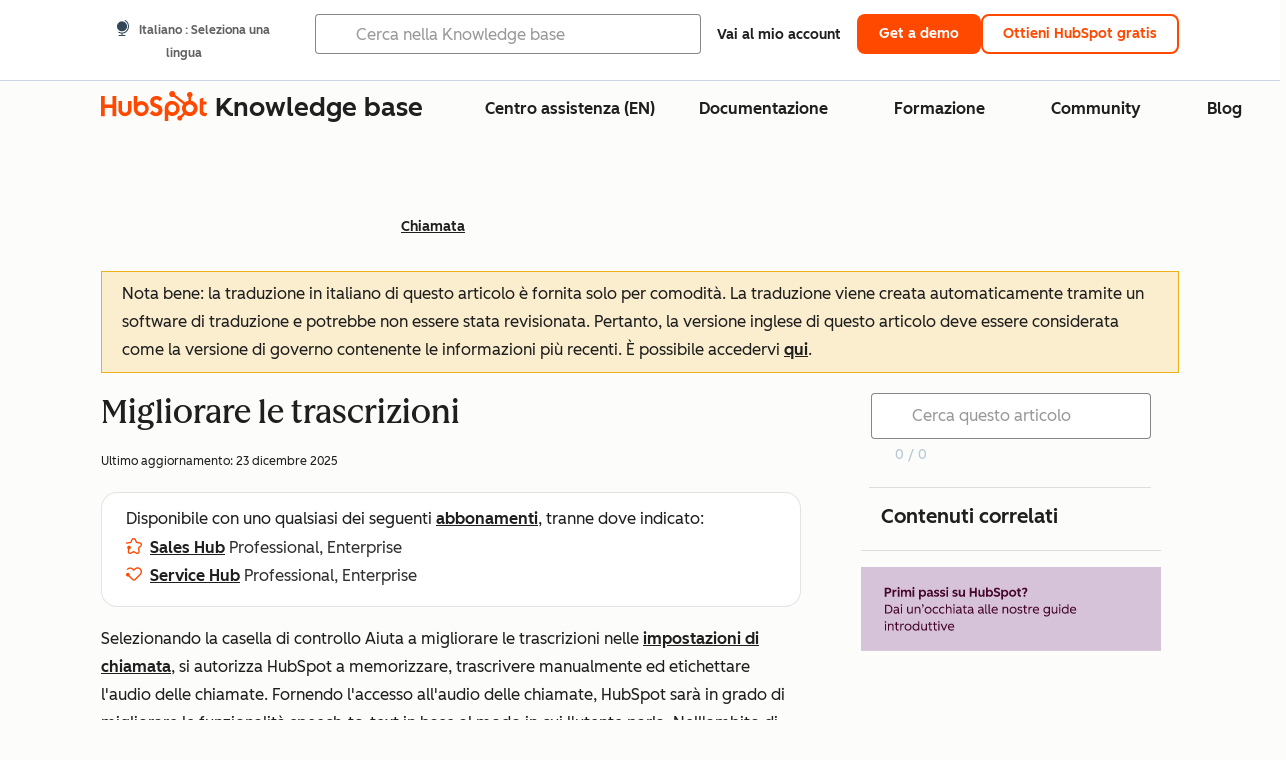

--- FILE ---
content_type: image/svg+xml
request_url: https://knowledge.hubspot.com/hubfs/Knowledge_Base/subscription_key_icons/sales_icon.svg
body_size: -181
content:
<?xml version="1.0" encoding="UTF-8"?>
<svg id="Current" xmlns="http://www.w3.org/2000/svg" viewBox="0 0 53.67 53.82">
  <defs>
    <style>
      .cls-1 {
        fill: #ff4800;
      }
    </style>
  </defs>
  <path class="cls-1" d="M51.23,28.27l-6.83,6.65,1.62,9.41c.54,3.06-.69,6.1-3.2,7.93-2.51,1.83-5.78,2.06-8.53.61l-8.46-4.46-8.46,4.46c-1.2.63-2.49.94-3.78.94-1.67,0-3.33-.52-4.75-1.55-2.51-1.83-3.74-4.87-3.21-7.93l1.21-6.98c-1.69-1.1-2.81-3.01-2.81-5.18,0-3.42,2.77-6.2,6.19-6.2s6.2,2.78,6.2,6.2c0,3.07-2.24,5.61-5.17,6.1l-1.18,6.83c-.24,1.38.29,2.7,1.42,3.52,1.13.82,2.54.92,3.78.27l9.51-5.01c.66-.35,1.44-.35,2.1,0l9.5,5.01c1.24.65,2.66.55,3.79-.27,1.13-.82,1.66-2.14,1.42-3.52l-1.83-10.58c-.13-.73.12-1.48.65-2l7.67-7.47c1-.98,1.34-2.35.91-3.68-.43-1.34-1.53-2.26-2.93-2.47l-10.61-1.55c-.74-.11-1.37-.57-1.7-1.23l-4.73-9.63c-.62-1.25-1.83-1.99-3.23-1.99s-2.61.74-3.23,2l-4.73,9.62c-.33.66-.96,1.12-1.7,1.23l-13.56,1.99c-1.23.18-2.37-.67-2.55-1.9-.18-1.23.67-2.37,1.9-2.55l12.39-1.82,4.21-8.57C19.9,1.72,22.68,0,25.79,0c3.11-.01,5.89,1.72,7.27,4.5l4.21,8.57,9.45,1.38c3.09.46,5.59,2.58,6.55,5.53.95,2.95.17,6.12-2.04,8.29Z"/>
</svg>